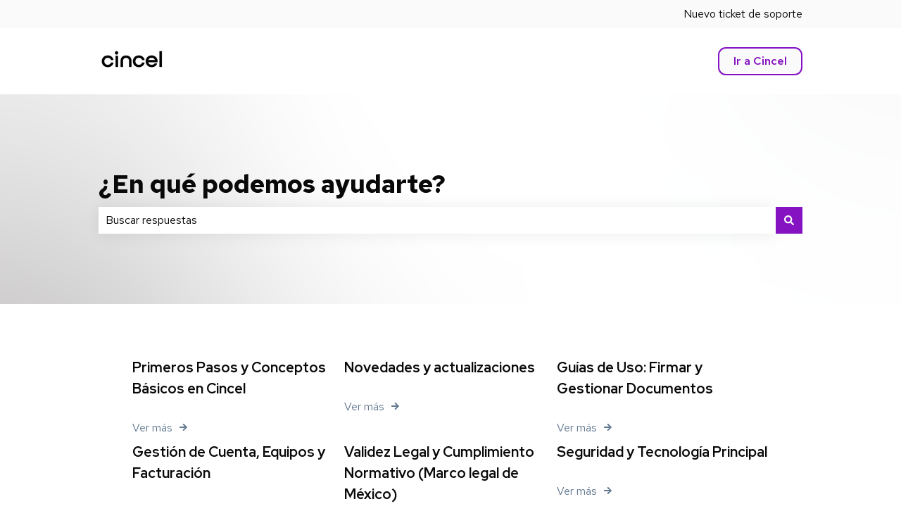

--- FILE ---
content_type: text/plain
request_url: https://www.google-analytics.com/j/collect?v=1&_v=j102&a=1577472709&t=pageview&_s=1&dl=https%3A%2F%2Fhelp.cincel.digital%2F&ul=en-us%40posix&dt=Centro%20de%20ayuda%20y%20soporte&sr=1280x720&vp=1280x720&_u=aEDAAUABAAAAACAAI~&jid=1755352964&gjid=1928820254&cid=1371923704.1765927002&tid=UA-158511169-1&_gid=1829258877.1765927002&_r=1&_slc=1&z=805240604
body_size: -452
content:
2,cG-SR984CTHKL